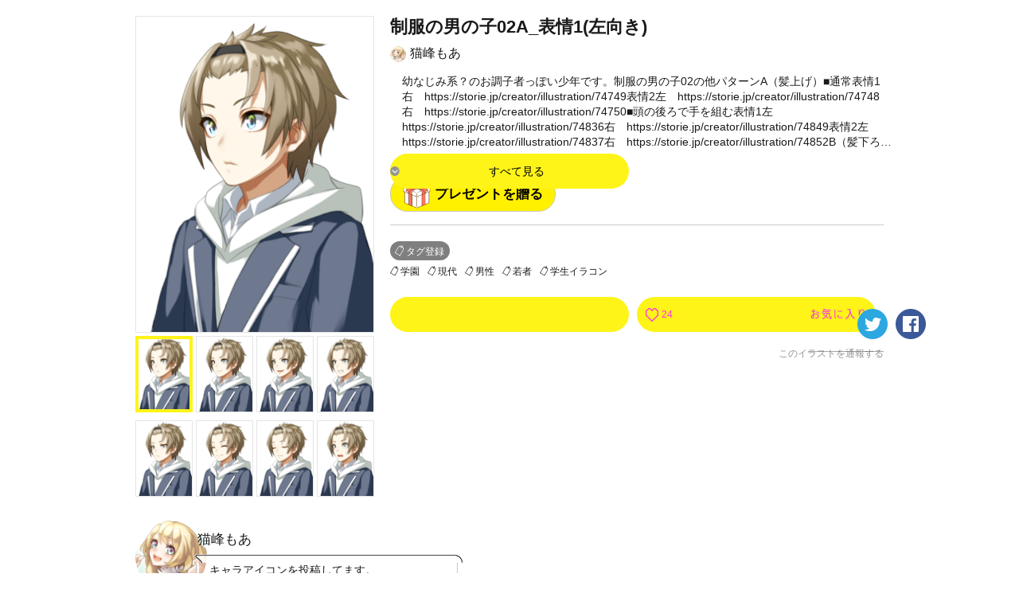

--- FILE ---
content_type: text/html; charset=utf-8
request_url: https://kakuzoo.net/creator/illustration/74746
body_size: 10122
content:
<!DOCTYPE html>
<html lang="ja">

<head>
  <title>制服の男の子02A_表情1(左向き) | 猫峰もあ | kakuzoo (旧:ストリエ)</title>
<meta name="description" content="幼なじみ系？のお調子者っぽい少年です。制服の男の子02の他パターンA（髪上げ）■通常表情1右　https://storie.jp/creator/illustration/74749表情2左　https://storie.jp/creator/illustration/74748右　https://storie.jp/creator/illustration/74750■頭の後ろで手を組む表情1左　https://storie.jp/creator/illustration/74836右　https://storie.jp/creator/illustration/74849表情2左　https://storie.jp/creator/illustration/74837右　https://storie.jp/creator/illustration/74852B（髪下ろし）■通常表情1左　https://storie.jp/creator/illustration/74779右　https://storie.jp/creator/illustration/74784表情2左　https://storie.jp/creator/illustration/74781右　https://storie.jp/creator/illustration/74788■頭の後ろで手を組む表情1左　https://storie.jp/creator/illustration/74858右　https://storie.jp/creator/illustration/74861表情2左　https://storie.jp/creator/illustration/74860右　https://storie.jp/creator/illustration/74862" />
<meta name="keywords" content="キャラクター,キャラ,猫峰もあ,制服の男の子02A_表情1(左向き),学園,現代,男性,若者,学生イラコン,kakuzoo,ストリエ,STORIE,小説,無料,投稿,ネット小説,携帯小説,ケータイ小説,イラスト" />
<meta property="og:title" content="制服の男の子02A_表情1(左向き) | 猫峰もあ | kakuzoo (旧:ストリエ)" />
<meta property="og:type" content="article" />
<meta property="og:description" content="幼なじみ系？のお調子者っぽい少年です。制服の男の子02の他パターンA（髪上げ）■通常表情1右　https://storie.jp/creator/illustration/74749表情2左　https://storie.jp/creator/illustration/74748右　https://storie.jp/creator/illustration/74750■頭の後ろで手を組む表情1左　https://storie.jp/creator/illustration/74836右　https://storie.jp/creator/illustration/74849表情2左　https://storie.jp/creator/illustration/74837右　https://storie.jp/creator/illustration/74852B（髪下ろし）■通常表情1左　https://storie.jp/creator/illustration/74779右　https://storie.jp/creator/illustration/74784表情2左　https://storie.jp/creator/illustration/74781右　https://storie.jp/creator/illustration/74788■頭の後ろで手を組む表情1左　https://storie.jp/creator/illustration/74858右　https://storie.jp/creator/illustration/74861表情2左　https://storie.jp/creator/illustration/74860右　https://storie.jp/creator/illustration/74862" />
<meta property="og:url" content="https://kakuzoo.net/creator/illustration/74746" />
<meta property="og:image" content="https://d1sd3kfouc32j6.cloudfront.net/illusts/ogp_illust/2016/0514/20/37/10/ogp_illust_0d5ed7d7170dec64f64f2086fdae7d71_large.jpg?ts=20160515024203" />
<meta property="og:site_name" content="kakuzoo (旧:ストリエ)" />
<meta name="twitter:site" content="@kakuzoo_comic" />
<meta name="twitter:card" content="summary" />
<meta name="twitter:title" content="制服の男の子02A_表情1(左向き) | 猫峰もあ | kakuzoo (旧:ストリエ)" />
<meta name="twitter:description" content="幼なじみ系？のお調子者っぽい少年です。制服の男の子02の他パターンA（髪上げ）■通常表情1右　https://storie.jp/creator/illustration/74749表情2左　https://storie.jp/creator/illustration/74748右　https://storie.jp/creator/illustration/74750■頭の後ろで手を組む表情1左　https://storie.jp/creator/illustration/74836右　https://storie.jp/creator/illustration/74849表情2左　https://storie.jp/creator/illustration/74837右　https://storie.jp/creator/illustration/74852B（髪下ろし）■通常表情1左　https://storie.jp/creator/illustration/74779右　https://storie.jp/creator/illustration/74784表情2左　https://storie.jp/creator/illustration/74781右　https://storie.jp/creator/illustration/74788■頭の後ろで手を組む表情1左　https://storie.jp/creator/illustration/74858右　https://storie.jp/creator/illustration/74861表情2左　https://storie.jp/creator/illustration/74860右　https://storie.jp/creator/illustration/74862" />
<meta name="twitter:url" content="https://kakuzoo.net/creator/illustration/74746" />
<meta name="twitter:image" content="https://d1sd3kfouc32j6.cloudfront.net/illusts/ogp_illust/2016/0514/20/37/10/ogp_illust_0d5ed7d7170dec64f64f2086fdae7d71_large.jpg?ts=20160515024203" />

  <meta charset="UTF-8" />
  <meta http-equiv="X-UA-Compatible" content="IE=edge" />

  <script src="/assets/web/application-55d8d1d813009f240e0985d723f7a4a0b48e9d90664699d0190eda4a0cf723f0.js"></script>

<script src="/assets/web/manage/storie.pv012-213f218ac4fdccdf56c0a0e08314b75fe60139b7d5cb494afc11df9bcadfc118.js"></script>

<script>
var pv012 = new PV012Class();
</script>

  
  <link rel="stylesheet" href="/assets/web/application-96056d43838f4618d984a7b99f169f1f0afe72ead2a7c36ea37d13a3a97630f2.css" media="all" />
  
  
<script>
$(document).on('focus', '#comment_form', function(){
	$('#comment_form').blur();
	if(window.confirm('この機能を利用するにはログインが必要です。')){
          window.location='/requirelogin';
	}
});

</script>

  <meta name="csrf-param" content="authenticity_token" />
<meta name="csrf-token" content="OhwnVSxbJ7dnjzvAAhDwa_zps3hI2bu-hH7PQsIjL4uNy0hkFBupO_-i_ULrccSeB6orORziQmoAX1P1FUE95A" />
</head>

<body class="">
  <div class="services_modal">
  <div class="close_touch_area">
    
  </div>
  <div class="services_menu">
    <div class="close">
      <a class="js-hover close_btn" href="#">
        <div class="icon_menu_wrapper">
          <img src="/images/generator/btn_cancel2_off.png">
          <p>閉じる</p>
        </div>
</a>    </div>
    <div class="header">
      <div class="header_logo">
        <a href="/">
          <div class="header_logo_inner">
            <div class=header_logo_image>
              <img src="/images/new_logo.png" alt="kakuzoo">
            </div>
          </div>
        </a>
      </div>
    </div>
    <div class="services_body">
      <div class="services_body_inner">

        <div class="left_content icons">
          <div class="header_icon_menu">
            <a class="js-hover" href="/search">
              <div class="icon_menu_wrapper">
                <img class="icon_image" src="/images/generator/btn_icon_search_off.png">
                <p>検索</p>
              </div>
</a>          </div>

            <div class="header_icon_menu header_login">
              <a class="js-hover" href="/login">
                <div class="icon_menu_wrapper">
                  <img class="icon_image" src="/images/header_btn_mypage_off.png">
                  <p>ログイン/会員登録</p>
                </div>
</a>            </div>
        </div>
        <div class="left_content box_menu">
          <div class="box_menu_head">
            <p>
              <span class="icon"><img src="/images/header/icon_read.png" width="24" height="24"></span>
              <span class="label">よむ</span>
            </p>
          </div>
          <ul class="box_menu_list">
            <li><a href="/creator/story">
              <p>チャット<br><span>をよむ</span></p>
            </a></li>
            <li><a href="/creator/text_stories">
              <p>テキスト<br><span>をよむ</span></p>
            </a></li>
            <li><a href="/creator/comics">
              <p>マンガ<br><span>をよむ</span></p>
            </a></li>
            <li><a href="/creator/illustration">
              <p>イラスト<br><span>をみる</span></p>
            </a></li>
          </ul>
        </div>
        <div class="left_content box_menu">
          <div class="box_menu_head box_menu_red">
            <p>
              <span class="icon"><img src="/images/header/icon_make.png" width="24" height="24"></span>
              <span class="label">かく</span>
            </p>
          </div>
          <ul class="box_menu_list box_menu_red">
            <li><a href="/mypage/story">
              <p>チャット<br><span>をかく</span></p>
            </a></li>
            <li><a href="/mypage/text_stories">
              <p>テキスト<br><span>をかく</span></p>
            </a></li>
            <li><a href="/mypage/comics">
              <p>マンガ<br><span>をかく</span></p>
            </a></li>
            <li><a href="/mypage/illustration">
              <p>イラスト<br><span>をかく</span></p>
            </a></li>
          </ul>
        </div>
        <hr color="#eee">
        <div class="left_content terms">
          <a href="/terms">利用規約</a>
        </div>
        <div class="left_content privacy">
          <a href="/privacy">プライバシーポリシー</a>
        </div>
        <div class="left_content help">
          <a href="/help">ヘルプ</a>
        </div>
        <div class="left_content inquiry">
          <a href="/inquiry">お問い合わせ</a>
        </div>
        <div class="left_content">
          <img src="https://static.wixstatic.com/media/2a9435_984d976a0e4b43549fb8f63a2b1b7b45~mv2.png/v1/fill/w_264,h_88,al_c,lg_1/2a9435_984d976a0e4b43549fb8f63a2b1b7b45~mv2.png" />
        </div>
      </div>
    </div>
  </div>
</div>



<header id="header" class="nav_header  ">
  <div class="inner">
    <div class="header_logo">
      <a href="/">
        <div class="header_logo_inner">
          <div class=header_logo_image>
            <img src="/images/new_logo.png" alt="kakuzoo">
          </div>
        </div>
      </a>
    </div>

    <div class="box_menu_2">
      <a href="/top/story_author">
        <div class="box_menu_2_head">
          <span class="icon"><img src="/images/header/icon_write_document.png"></span>
        </div>
        <div class="box_menu_2_body">
          <p>
            原作者<br>
            TOPページ
          </p>
        </div>
</a>    </div>
    <div class="box_menu_2 blue">
      <a href="/top/comic_artist">
        <div class="box_menu_2_head">
          <span class="icon"><img src="/images/header/icon_write_comic.png"></span>
        </div>
        <div class="box_menu_2_body">
          <p>
            マンガ家<br>
            TOPページ
          </p>
        </div>
</a>    </div>
    <div class="box_menu_2 red">
      <a href="/creator/comics">
        <div class="box_menu_2_head">
          <span class="icon"><img src="/images/header/icon_read_comic.png"></span>
        </div>
        <div class="box_menu_2_body">
          <p>
            マンガ読者<br>
            TOPページ
          </p>
        </div>
</a>    </div>

    <div class="header_icon_menu header_services header_notification" style="padding-top: 5px;">
      <a class="js-hover service_menu_toggle_btn" href="#">
        <div class="icon_menu_wrapper">
          <img class="icon_image" src="/images/header/icon_hamburger_menu.png">
          
          <p>メニュー</p>
        </div>
</a>    </div>
  </div>

</header>


  <div id="contents">

<div id="pv_012" class="underPage" itemscope itemtype="http://schema.org/VisualArtWork">

<div class="inner">
<meta itemprop="datePublished" content="2016-05-14">

<div id="74746" class="illust_detail">
<div class="left">

<div class="js-imagezoom">
<div class="js-imagezoom_target "></div>
<ul>
<li><a href="" style="background-image:url(https://d1sd3kfouc32j6.cloudfront.net/illusts/characters/2016/0514/20/37/10/characters_0d5ed7d7170dec64f64f2086fdae7d71_1.png?ts=20160515024203);"></a></li>
<li><a href="" style="background-image:url(https://d1sd3kfouc32j6.cloudfront.net/illusts/characters/2016/0514/20/37/10/characters_0d5ed7d7170dec64f64f2086fdae7d71_2.png?ts=20160515024203);"></a></li>
<li><a href="" style="background-image:url(https://d1sd3kfouc32j6.cloudfront.net/illusts/characters/2016/0514/20/37/10/characters_0d5ed7d7170dec64f64f2086fdae7d71_3.png?ts=20160515024203);"></a></li>
<li><a href="" style="background-image:url(https://d1sd3kfouc32j6.cloudfront.net/illusts/characters/2016/0514/20/37/10/characters_0d5ed7d7170dec64f64f2086fdae7d71_4.png?ts=20160515024203);"></a></li>
<li><a href="" style="background-image:url(https://d1sd3kfouc32j6.cloudfront.net/illusts/characters/2016/0514/20/37/10/characters_0d5ed7d7170dec64f64f2086fdae7d71_5.png?ts=20160515024203);"></a></li>
<li><a href="" style="background-image:url(https://d1sd3kfouc32j6.cloudfront.net/illusts/characters/2016/0514/20/37/10/characters_0d5ed7d7170dec64f64f2086fdae7d71_6.png?ts=20160515024203);"></a></li>
<li><a href="" style="background-image:url(https://d1sd3kfouc32j6.cloudfront.net/illusts/characters/2016/0514/20/37/10/characters_0d5ed7d7170dec64f64f2086fdae7d71_7.png?ts=20160515024203);"></a></li>
<li><a href="" style="background-image:url(https://d1sd3kfouc32j6.cloudfront.net/illusts/characters/2016/0514/20/37/10/characters_0d5ed7d7170dec64f64f2086fdae7d71_8.png?ts=20160515024203);"></a></li>
</ul>
</div><!-- /js-imagezoom -->
<meta itemprop="image" content="https://d1sd3kfouc32j6.cloudfront.net/illusts/characters/2016/0514/20/37/10/characters_0d5ed7d7170dec64f64f2086fdae7d71_1.png?ts=20160515024203">
<meta itemprop="image" content="https://d1sd3kfouc32j6.cloudfront.net/illusts/characters/2016/0514/20/37/10/characters_0d5ed7d7170dec64f64f2086fdae7d71_2.png?ts=20160515024203">
<meta itemprop="image" content="https://d1sd3kfouc32j6.cloudfront.net/illusts/characters/2016/0514/20/37/10/characters_0d5ed7d7170dec64f64f2086fdae7d71_3.png?ts=20160515024203">
<meta itemprop="image" content="https://d1sd3kfouc32j6.cloudfront.net/illusts/characters/2016/0514/20/37/10/characters_0d5ed7d7170dec64f64f2086fdae7d71_4.png?ts=20160515024203">
<meta itemprop="image" content="https://d1sd3kfouc32j6.cloudfront.net/illusts/characters/2016/0514/20/37/10/characters_0d5ed7d7170dec64f64f2086fdae7d71_5.png?ts=20160515024203">
<meta itemprop="image" content="https://d1sd3kfouc32j6.cloudfront.net/illusts/characters/2016/0514/20/37/10/characters_0d5ed7d7170dec64f64f2086fdae7d71_6.png?ts=20160515024203">
<meta itemprop="image" content="https://d1sd3kfouc32j6.cloudfront.net/illusts/characters/2016/0514/20/37/10/characters_0d5ed7d7170dec64f64f2086fdae7d71_7.png?ts=20160515024203">
<meta itemprop="image" content="https://d1sd3kfouc32j6.cloudfront.net/illusts/characters/2016/0514/20/37/10/characters_0d5ed7d7170dec64f64f2086fdae7d71_8.png?ts=20160515024203">


</div><!-- /left -->
<div class="right">

<h2 class="js-ellipsis" itemprop="headline">制服の男の子02A_表情1(左向き)</h2>
<div class="author"><a href="/creator/8724/illustration">
  <img src="https://d1sd3kfouc32j6.cloudfront.net/illusts/profiles/2015/0522/12/31/25/profiles_7ab6acc5bbf252028d5ffa1b92e6beb1_small.png?ts=20170109161033" alt="" class="tmp_user_icon20x20">猫峰もあ
</a></div>

<div class="description js-textmore">
<div class="inner">
<p itemprop="description">幼なじみ系？のお調子者っぽい少年です。<br /><br />制服の男の子02の他パターン<br />A（髪上げ）<br />■通常<br />表情1<br />右　<a href="/url-confirm/https://storie.jp/creator/illustration/74749" target="_blank">https://storie.jp/creator/illustration/74749</a><br />表情2<br />左　<a href="/url-confirm/https://storie.jp/creator/illustration/74748" target="_blank">https://storie.jp/creator/illustration/74748</a><br />右　<a href="/url-confirm/https://storie.jp/creator/illustration/74750" target="_blank">https://storie.jp/creator/illustration/74750</a><br />■頭の後ろで手を組む<br />表情1<br />左　<a href="/url-confirm/https://storie.jp/creator/illustration/74836" target="_blank">https://storie.jp/creator/illustration/74836</a><br />右　<a href="/url-confirm/https://storie.jp/creator/illustration/74849" target="_blank">https://storie.jp/creator/illustration/74849</a><br />表情2<br />左　<a href="/url-confirm/https://storie.jp/creator/illustration/74837" target="_blank">https://storie.jp/creator/illustration/74837</a><br />右　<a href="/url-confirm/https://storie.jp/creator/illustration/74852" target="_blank">https://storie.jp/creator/illustration/74852</a><br /><br />B（髪下ろし）<br />■通常<br />表情1<br />左　<a href="/url-confirm/https://storie.jp/creator/illustration/74779" target="_blank">https://storie.jp/creator/illustration/74779</a><br />右　<a href="/url-confirm/https://storie.jp/creator/illustration/74784" target="_blank">https://storie.jp/creator/illustration/74784</a><br />表情2<br />左　<a href="/url-confirm/https://storie.jp/creator/illustration/74781" target="_blank">https://storie.jp/creator/illustration/74781</a><br />右　<a href="/url-confirm/https://storie.jp/creator/illustration/74788" target="_blank">https://storie.jp/creator/illustration/74788</a><br />■頭の後ろで手を組む<br />表情1<br />左　<a href="/url-confirm/https://storie.jp/creator/illustration/74858" target="_blank">https://storie.jp/creator/illustration/74858</a><br />右　<a href="/url-confirm/https://storie.jp/creator/illustration/74861" target="_blank">https://storie.jp/creator/illustration/74861</a><br />表情2<br />左　<a href="/url-confirm/https://storie.jp/creator/illustration/74860" target="_blank">https://storie.jp/creator/illustration/74860</a><br />右　<a href="/url-confirm/https://storie.jp/creator/illustration/74862" target="_blank">https://storie.jp/creator/illustration/74862</a></p>
</div><!-- /inner -->
<div class="btnwrap"><a href="" class="tmp_btn_more"><span>すべて見る</span><span>閉じる</span></a></div>
<div style="margin-top: 20px;">
  
  <div class="present">
    <a class="radius-btn js-present-open" data-user_id="8724">
      プレゼントを贈る
    </a>
    <div class="present_modal_content">
    </div>
  </div>

</div>
</div><!-- /description -->

<a href="" class="tmp_btn_tagadd js-modal" data-target="tagadd_modal">タグ登録</a>
<div class="tagList">
  <a id="30" href="/tag/character/%E5%AD%A6%E5%9C%92">学園</a>

  <a id="31" href="/tag/character/%E7%8F%BE%E4%BB%A3">現代</a>

  <a id="35" href="/tag/character/%E7%94%B7%E6%80%A7">男性</a>

  <a id="38" href="/tag/character/%E8%8B%A5%E8%80%85">若者</a>

  <a id="1014" href="/tag/character/%E5%AD%A6%E7%94%9F%E3%82%A4%E3%83%A9%E3%82%B3%E3%83%B3">学生イラコン</a>

</div><!-- /tagList -->
<meta itemprop="keywords" content="学園,現代,男性,若者,学生イラコン">

<div class="nav">
<div class="btnwrap">
<ul>
<li><a href="#comment_window" class="tmp_btn_comment js-hover"><span>0</span><img src="/images/parts_btn_comment_txt_off.png" alt="コメント"></a></li>
<li>
<a class="tmp_btn_favorite js-hover" href="/requirelogin">
  <span class="favorite_count">24</span><img src="/images/parts_btn_favorite_txt_off.png" alt="お気に入り">
</a></li>
</ul>
</div><!-- /btnwrap -->
<div class="sns">
<ul>
<li><a href="https://twitter.com/intent/tweet?text=%E5%88%B6%E6%9C%8D%E3%81%AE%E7%94%B7%E3%81%AE%E5%AD%9002A_%E8%A1%A8%E6%83%851%28%E5%B7%A6%E5%90%91%E3%81%8D%29%0A%E7%8C%AB%E5%B3%B0%E3%82%82%E3%81%82%0A%23kakuzoo%0A&url=https://kakuzoo.net/creator/illustration/74746" class="js-hover" onclick="javascript:window.open(this.href, '', 'menubar=no,toolbar=no,resizable=no,scrollbars=no,height=400,width=600'); return false;"><img src="/images/parts_btn_tw_off.png" alt="twitter"></a></li>
<li><a href="https://www.facebook.com/sharer.php?u=https://kakuzoo.net/creator/illustration/74746&title=制服の男の子02A_表情1(左向き)" class="js-hover" onclick="javascript:window.open(this.href, '', 'menubar=no,toolbar=no,resizable=no,scrollbars=no,height=400,width=600'); return false;"><img src="/images/parts_btn_fb_off.png" alt="facebook"></a></li>
</ul>
</div><!-- /sns -->
</div><!-- /nav -->
<div class="report"><a href="/report?content_id=74746&amp;content_type=illust" target="_blank">このイラストを通報する</a></div>

</div><!-- /right -->

</div><!-- /illust_detail -->




<section class="balloonobject type2 fcl" id="creator_prof" itemprop="author" itemscope itemtype="http://schema.org/Person">
<div class="left">
<a href="/creator/8724/illustration">
<div class="img" style="background-image:url(https://d1sd3kfouc32j6.cloudfront.net/illusts/profiles/2015/0522/12/31/25/profiles_7ab6acc5bbf252028d5ffa1b92e6beb1.png?ts=20170109161033);"></div>
</a>
<a class="follow" data-remote="true" rel="nofollow" data-method="post" href="/creator/illustration/74746/follow_user">フォロー</a>
</div><!-- /left -->
<div class="right">
<h2 itemprop="name">猫峰もあ</h2>
<div class="balloonwrap type2">
<div></div>
<div><p itemprop="description">キャラアイコンを投稿してます。<br />作品への使用、コメントありがとうございます！<br /><br />pixiv<br /><a href="/url-confirm/http://www.pixiv.net/member.php?id=6813" target="_blank">http://www.pixiv.net/member.php?id=6813</a><br /><br />twitter<br /><a href="/url-confirm/https://twitter.com/vitalia_" target="_blank">https://twitter.com/vitalia_</a></p></div>
<div></div>
</div><!-- /balloonwrap -->
</div><!-- /right -->

</section>

<div class="banner_middle fcl">

<div class="banner_list_box size_300x250">
<!--      Fluct グループ名「STORIE：300x250（PCストーリー一覧・PCイラスト一覧下左）」      -->
<script type="text/javascript" src="https://s.sh.adingo.jp/?G=1000033446&guid=ON"></script>
<!--      Fluct ユニット名「STORIE：300x250（PCストーリー一覧・PCイラスト一覧下左）」     -->
<script type="text/javascript">
//<![CDATA[
if(typeof(adingoFluct)!="undefined") adingoFluct.showAd('1000051839');
//]]>
</script>

</div><!-- /banner_list_box -->

<div class="banner_list_box size_300x250">
<!--      Fluct グループ名「STORIE：300x250（PCストーリー一覧・PCイラスト一覧下中央）」      -->
<script type="text/javascript" src="https://s.sh.adingo.jp/?G=1000033447&guid=ON"></script>
<!--      Fluct ユニット名「STORIE：300x250（PCストーリー一覧・PCイラスト一覧下中央）」     -->
<script type="text/javascript">
//<![CDATA[
if(typeof(adingoFluct)!="undefined") adingoFluct.showAd('1000051840');
//]]>
</script>

</div><!-- /banner_list_box -->

<div class="banner_list_box size_300x250">
<!--      Fluct グループ名「STORIE：300x250（PCストーリー一覧・PCイラスト一覧下右）」      -->
<script type="text/javascript" src="https://s.sh.adingo.jp/?G=1000033448&guid=ON"></script>
<!--      Fluct ユニット名「STORIE：300x250（PCストーリー一覧・PCイラスト一覧下右）」     -->
<script type="text/javascript">
//<![CDATA[
if(typeof(adingoFluct)!="undefined") adingoFluct.showAd('1000051841');
//]]>
</script>

</div><!-- /banner_list_box -->

</div><!-- /banner_middle -->

<section class="otherillust">
<h2>猫峰もあさんの他のイラスト</h2>

<div class="fcl">

<div id="82729" class="illust_list_box" itemprop="hasPart" itemscope itemtype="http://schema.org/VisualArtWork">
<a href="/creator/illustration/82729" class="cover" itemprop="url">
<div class="image " style="background-image:url(https://d1sd3kfouc32j6.cloudfront.net/illusts/characters/2016/0831/05/50/31/characters_e68f460b7441028eb85932bc9494117a_1_medium.png?ts=20160903211511);"></div>
<div class="detail">
<h3 itemprop="name">制服の男の子01B_子供版_照れ(左向き)</h3>
</div><!-- /detail -->
</a><!-- /cover -->
<div class="authorwrap" itemprop="author" itemscope itemtype="http://schema.org/Person">
<a href="/creator/8724/illustration" class="author" itemprop="url"><img src="https://d1sd3kfouc32j6.cloudfront.net/illusts/profiles/2015/0522/12/31/25/profiles_7ab6acc5bbf252028d5ffa1b92e6beb1_small.png?ts=20170109161033" alt="" class="tmp_user_icon20x20" itemprop="image">
<span itemprop="name">猫峰もあ</span>
</a>
</div><!-- /authorwrap -->
<a class="favorite" href="/requirelogin">
  <span class="favorite_count">
  13
  </span>
</a><meta itemprop="image" content="https://d1sd3kfouc32j6.cloudfront.net/illusts/characters/2016/0831/05/50/31/characters_e68f460b7441028eb85932bc9494117a_1.png?ts=20160903211511">
</div><!-- /illust_list_box -->



<div id="82727" class="illust_list_box" itemprop="hasPart" itemscope itemtype="http://schema.org/VisualArtWork">
<a href="/creator/illustration/82727" class="cover" itemprop="url">
<div class="image " style="background-image:url(https://d1sd3kfouc32j6.cloudfront.net/illusts/characters/2016/0831/05/42/05/characters_3c62aea7691229be0d36b0c14551c4c5_1_medium.png?ts=20160903211510);"></div>
<div class="detail">
<h3 itemprop="name">制服の男の子01A_子供版_照れ(左向き)</h3>
</div><!-- /detail -->
</a><!-- /cover -->
<div class="authorwrap" itemprop="author" itemscope itemtype="http://schema.org/Person">
<a href="/creator/8724/illustration" class="author" itemprop="url"><img src="https://d1sd3kfouc32j6.cloudfront.net/illusts/profiles/2015/0522/12/31/25/profiles_7ab6acc5bbf252028d5ffa1b92e6beb1_small.png?ts=20170109161033" alt="" class="tmp_user_icon20x20" itemprop="image">
<span itemprop="name">猫峰もあ</span>
</a>
</div><!-- /authorwrap -->
<a class="favorite" href="/requirelogin">
  <span class="favorite_count">
  10
  </span>
</a><meta itemprop="image" content="https://d1sd3kfouc32j6.cloudfront.net/illusts/characters/2016/0831/05/42/05/characters_3c62aea7691229be0d36b0c14551c4c5_1.png?ts=20160903211510">
</div><!-- /illust_list_box -->



<div id="82691" class="illust_list_box" itemprop="hasPart" itemscope itemtype="http://schema.org/VisualArtWork">
<a href="/creator/illustration/82691" class="cover" itemprop="url">
<div class="image " style="background-image:url(https://d1sd3kfouc32j6.cloudfront.net/illusts/characters/2016/0830/20/33/17/characters_d168f6ff40ce29c980fd0c4dc134c81a_1_medium.png?ts=20160901095312);"></div>
<div class="detail">
<h3 itemprop="name">制服の男の子01A_子供版(左向き)</h3>
</div><!-- /detail -->
</a><!-- /cover -->
<div class="authorwrap" itemprop="author" itemscope itemtype="http://schema.org/Person">
<a href="/creator/8724/illustration" class="author" itemprop="url"><img src="https://d1sd3kfouc32j6.cloudfront.net/illusts/profiles/2015/0522/12/31/25/profiles_7ab6acc5bbf252028d5ffa1b92e6beb1_small.png?ts=20170109161033" alt="" class="tmp_user_icon20x20" itemprop="image">
<span itemprop="name">猫峰もあ</span>
</a>
</div><!-- /authorwrap -->
<a class="favorite" href="/requirelogin">
  <span class="favorite_count">
  8
  </span>
</a><meta itemprop="image" content="https://d1sd3kfouc32j6.cloudfront.net/illusts/characters/2016/0830/20/33/17/characters_d168f6ff40ce29c980fd0c4dc134c81a_1.png?ts=20160901095312">
</div><!-- /illust_list_box -->



<div id="82743" class="illust_list_box" itemprop="hasPart" itemscope itemtype="http://schema.org/VisualArtWork">
<a href="/creator/illustration/82743" class="cover" itemprop="url">
<div class="image " style="background-image:url(https://d1sd3kfouc32j6.cloudfront.net/illusts/characters/2016/0831/18/23/49/characters_dd484b7885721bf82f8f7a12a22a80e3_1_medium.png?ts=20160831182511);"></div>
<div class="detail">
<h3 itemprop="name">制服の男の子01B_子供版(左向き)</h3>
</div><!-- /detail -->
</a><!-- /cover -->
<div class="authorwrap" itemprop="author" itemscope itemtype="http://schema.org/Person">
<a href="/creator/8724/illustration" class="author" itemprop="url"><img src="https://d1sd3kfouc32j6.cloudfront.net/illusts/profiles/2015/0522/12/31/25/profiles_7ab6acc5bbf252028d5ffa1b92e6beb1_small.png?ts=20170109161033" alt="" class="tmp_user_icon20x20" itemprop="image">
<span itemprop="name">猫峰もあ</span>
</a>
</div><!-- /authorwrap -->
<a class="favorite" href="/requirelogin">
  <span class="favorite_count">
  12
  </span>
</a><meta itemprop="image" content="https://d1sd3kfouc32j6.cloudfront.net/illusts/characters/2016/0831/18/23/49/characters_dd484b7885721bf82f8f7a12a22a80e3_1.png?ts=20160831182511">
</div><!-- /illust_list_box -->



<div id="75001" class="illust_list_box" itemprop="hasPart" itemscope itemtype="http://schema.org/VisualArtWork">
<a href="/creator/illustration/75001" class="cover" itemprop="url">
<div class="image " style="background-image:url(https://d1sd3kfouc32j6.cloudfront.net/illusts/characters/2016/0516/10/15/52/characters_35fafc97329b4ad6238034512f22a217_1_medium.png?ts=20160516102014);"></div>
<div class="detail">
<h3 itemprop="name">制服の男の子02B_ポーズ2(右向き)</h3>
</div><!-- /detail -->
</a><!-- /cover -->
<div class="authorwrap" itemprop="author" itemscope itemtype="http://schema.org/Person">
<a href="/creator/8724/illustration" class="author" itemprop="url"><img src="https://d1sd3kfouc32j6.cloudfront.net/illusts/profiles/2015/0522/12/31/25/profiles_7ab6acc5bbf252028d5ffa1b92e6beb1_small.png?ts=20170109161033" alt="" class="tmp_user_icon20x20" itemprop="image">
<span itemprop="name">猫峰もあ</span>
</a>
</div><!-- /authorwrap -->
<a class="favorite" href="/requirelogin">
  <span class="favorite_count">
  18
  </span>
</a><meta itemprop="image" content="https://d1sd3kfouc32j6.cloudfront.net/illusts/characters/2016/0516/10/15/52/characters_35fafc97329b4ad6238034512f22a217_1.png?ts=20160516102014">
</div><!-- /illust_list_box -->


</div><!-- /fcl -->

<div class="tmp_btn">
<a href="/creator/8724">猫峰もあさんのすべてのイラストをみる</a>
</div>

</section><!-- /otherstory -->


<section class="illustuse">
<h2>このイラストを使用しているストーリー</h2>

<div class="fcl">



<div id="15036" class="creator_story_list_box   " itemprop="hasPart" itemscope itemtype="http://schema.org/Article">
<div class='contest_link gensakukon_22winter_link'><a href='/event/gensakukon_22winter'>読み切りマンガ原作コンテスト参加作品</a></div>
<div class='contest_link gensakukon_23spring_link'><a href='/event/gensakukon_23spring'>読み切りマンガ原作コンテスト参加作品</a></div>
<div class='contest_link gensakukon_kuzuotoko_link'><a href='/event/episodecon_23summer'>わたしのまわりのクズ男参加作品</a></div>
<a href="/creator/story/15036" class=" "  itemprop="url"></a>
<div class="image" style="background-image:url(https://d1sd3kfouc32j6.cloudfront.net/illusts/scenes/2015/0507/00/00/01/scenes_d31ca42bef8caac3c5c1bf09c5eabd17_none_medium.jpg?ts=20151101053620);">
<div class="chara" style="background-image:url(https://d1sd3kfouc32j6.cloudfront.net/illusts/characters/2016/0716/07/45/05/characters_2954d410635705bc7252570988ea62e3_4_medium.png?ts=20160716074510);"></div>
<h3><span><span class="js-ellipsis" itemprop="headline">Who am I ?</span></span></h3>
</div>
<div class="detail">
<p class="js-ellipsis" itemprop="description">知らない場所。知らない声。知らない人。知らない自分。ねえ。私は誰ですか？私は誰でしょう？</p>
<div class="authorwrap" itemprop="author" itemscope itemtype="http://schema.org/Person">
<a href="/creator/10045" class="author" itemprop="url">
<img src="https://d1sd3kfouc32j6.cloudfront.net/illusts/profiles/2015/0806/21/07/46/profiles_997e65474a248252883b485717f7d098_small.png?ts=20211027235416" alt="" class="tmp_user_icon20x20" itemprop="image">
<span itemprop="name">紅架</span>
</a>
</div><!-- /authorwrap -->
<div class="derived_comic_create_btn_wrapper">
</div>
<div class="count">
<div class="release">2024.04.07 連載中 (68)</div>
<div class="comment" itemprop="commentCount">2</div>
<a class="favorite" href="/requirelogin">
  <span class="favorite_count">
  20
  </span>
</a></div><!--/count-->
<div class="tag">
  <a href="/tag/story/%E3%83%9F%E3%82%B9%E3%83%86%E3%83%AA%E3%83%BC">ミステリー</a>
  <a href="/tag/story/%E3%83%9B%E3%83%A9%E3%83%BC">ホラー</a>
  <a href="/tag/story/%E3%82%B2%E3%83%BC%E3%83%A0">ゲーム</a>
  <a href="/tag/story/%E9%95%B7%E7%B7%A8">長編</a>
  <a href="/tag/story/%E4%BA%BA%E7%8B%BC">人狼</a>
</div>
</div><!-- /detail -->
<meta itemprop="image" content="https://d1sd3kfouc32j6.cloudfront.net/illusts/scenes/2015/0507/00/00/01/scenes_d31ca42bef8caac3c5c1bf09c5eabd17_none.jpg?ts=20151101053620">
<meta itemprop="datePublished" content="2024-04-07">
<meta itemprop="keywords" content="ミステリー,ホラー,ゲーム,長編,人狼">
</div><!-- /creator_story_list_box -->





<div id="14802" class="creator_story_list_box   " itemprop="hasPart" itemscope itemtype="http://schema.org/Article">
<div class='contest_link gensakukon_22winter_link'><a href='/event/gensakukon_22winter'>読み切りマンガ原作コンテスト参加作品</a></div>
<div class='contest_link gensakukon_23spring_link'><a href='/event/gensakukon_23spring'>読み切りマンガ原作コンテスト参加作品</a></div>
<div class='contest_link gensakukon_kuzuotoko_link'><a href='/event/episodecon_23summer'>わたしのまわりのクズ男参加作品</a></div>
<a href="/creator/story/14802" class=" "  itemprop="url"></a>
<div class="image" style="background-image:url(https://d1sd3kfouc32j6.cloudfront.net/illusts/scenes/2015/0507/00/00/01/scenes_0259efa4c1af4483993ba098982ae298_none_medium.jpg?ts=20151101053642);">
<div class="chara" style="background-image:url(https://d1sd3kfouc32j6.cloudfront.net/illusts/characters/2016/0515/02/27/45/characters_0ddb86c8c4de4fd19adf439d7cd2908b_5_medium.png?ts=20160515025817);"></div>
<h3><span><span class="js-ellipsis" itemprop="headline">偽りの街</span></span></h3>
</div>
<div class="detail">
<p class="js-ellipsis" itemprop="description">　アニメが好きな、オタク。鮫野木淳(ｻﾒﾉｷﾞｼﾞｭﾝ)と、その友達はひょんな事から近所にある廃墟に向かった。その廃墟には、とある噂が流れてた。（廃墟に入ると消えてなくなる）　部屋を調べていると鮫野木にだけ、女性の声が聞こえる。その声に導かれ鮫野木は(この世界は偽りに包まれている)と書かれた紙切れを見つけた。その紙切れを見つけた時、意識が途切れる。　目覚めると、頭痛がするだけで何後ともなく廃墟から出た。しかし、外の世界は何か違っていた······。</p>
<div class="authorwrap" itemprop="author" itemscope itemtype="http://schema.org/Person">
<a href="/creator/60658" class="author" itemprop="url">
<img src="https://d1sd3kfouc32j6.cloudfront.net/illusts/profiles/2016/1003/12/43/23/profiles_43b65ec0fcf8be9f52da06cb016cd11c_small.jpg?ts=20200601191002" alt="" class="tmp_user_icon20x20" itemprop="image">
<span itemprop="name">オカリン</span>
</a>
</div><!-- /authorwrap -->
<div class="derived_comic_create_btn_wrapper">
</div>
<div class="count">
<div class="release">2018.03.23 完結 (62)</div>
<div class="comment" itemprop="commentCount">18</div>
<a class="favorite" href="/requirelogin">
  <span class="favorite_count">
  29
  </span>
</a></div><!--/count-->
<div class="tag">
  <a href="/tag/story/%E5%AD%A6%E5%9C%92">学園</a>
  <a href="/tag/story/%E3%83%9F%E3%82%B9%E3%83%86%E3%83%AA%E3%83%BC">ミステリー</a>
  <a href="/tag/story/%E3%83%9B%E3%83%A9%E3%83%BC">ホラー</a>
  <a href="/tag/story/%E6%97%A5%E5%B8%B8">日常</a>
  <a href="/tag/story/%E7%8F%BE%E4%BB%A3">現代</a>
</div>
</div><!-- /detail -->
<meta itemprop="image" content="https://d1sd3kfouc32j6.cloudfront.net/illusts/scenes/2015/0507/00/00/01/scenes_0259efa4c1af4483993ba098982ae298_none.jpg?ts=20151101053642">
<meta itemprop="datePublished" content="2018-03-23">
<meta itemprop="keywords" content="学園,ミステリー,ホラー,日常,現代">
</div><!-- /creator_story_list_box -->





<div id="13773" class="creator_story_list_box   " itemprop="hasPart" itemscope itemtype="http://schema.org/Article">
<div class='contest_link gensakukon_22winter_link'><a href='/event/gensakukon_22winter'>読み切りマンガ原作コンテスト参加作品</a></div>
<div class='contest_link gensakukon_23spring_link'><a href='/event/gensakukon_23spring'>読み切りマンガ原作コンテスト参加作品</a></div>
<div class='contest_link gensakukon_kuzuotoko_link'><a href='/event/episodecon_23summer'>わたしのまわりのクズ男参加作品</a></div>
<a href="/creator/story/13773" class=" "  itemprop="url"></a>
<div class="image" style="background-image:url(https://d1sd3kfouc32j6.cloudfront.net/illusts/scenes/2015/0507/00/00/01/scenes_ae4a7f24198fdd65303c7b5b7744c229_none_medium.jpg?ts=20151101053623);">
<div class="chara" style="background-image:url(https://d1sd3kfouc32j6.cloudfront.net/illusts/characters/2016/0711/03/47/20/characters_279da28c94e34d64ff90a522aec4003b_1_medium.png?ts=20161031162222);"></div>
<h3><span><span class="js-ellipsis" itemprop="headline">迷猫ノ宮物語</span></span></h3>
</div>
<div class="detail">
<p class="js-ellipsis" itemprop="description">閲覧ありがとうございます。連載は、エブリスタさんの方へ移転しました。今後ともよろしくお願いします。</p>
<div class="authorwrap" itemprop="author" itemscope itemtype="http://schema.org/Person">
<a href="/creator/58576" class="author" itemprop="url">
<img src="https://d1sd3kfouc32j6.cloudfront.net/illusts/profiles/2016/0705/22/31/37/profiles_4350ee1e7124070f1f5088825be75fb9_small.png?ts=20170130144950" alt="" class="tmp_user_icon20x20" itemprop="image">
<span itemprop="name">ヨダ商店</span>
</a>
</div><!-- /authorwrap -->
<div class="derived_comic_create_btn_wrapper">
</div>
<div class="count">
<div class="release">2016.11.09 連載中 (1)</div>
<div class="comment" itemprop="commentCount">0</div>
<a class="favorite" href="/requirelogin">
  <span class="favorite_count">
  21
  </span>
</a></div><!--/count-->
<div class="tag">
  <a href="/tag/story/%E5%AD%A6%E5%9C%92">学園</a>
  <a href="/tag/story/%E3%83%9F%E3%82%B9%E3%83%86%E3%83%AA%E3%83%BC">ミステリー</a>
  <a href="/tag/story/%E3%83%9B%E3%83%A9%E3%83%BC">ホラー</a>
  <a href="/tag/story/%E6%81%8B%E6%84%9B">恋愛</a>
</div>
</div><!-- /detail -->
<meta itemprop="image" content="https://d1sd3kfouc32j6.cloudfront.net/illusts/scenes/2015/0507/00/00/01/scenes_ae4a7f24198fdd65303c7b5b7744c229_none.jpg?ts=20151101053623">
<meta itemprop="datePublished" content="2016-11-09">
<meta itemprop="keywords" content="学園,ミステリー,ホラー,恋愛,アクション">
</div><!-- /creator_story_list_box -->



</div><!-- /fcl -->

<div class="tmp_btn"><a href="/creator/illustration/74746/story">このイラストを使用しているストーリーをすべて見る</a></div>

</section><!-- /illustuse -->


<section class="recommendstory">
<h2>おすすめのイラスト</h2>

<div class="fcl">

<div id="5998" class="illust_list_box" itemprop="hasPart" itemscope itemtype="http://schema.org/VisualArtWork">
<a href="/creator/illustration/5998" class="cover" itemprop="url">
<div class="image " style="background-image:url(https://d1sd3kfouc32j6.cloudfront.net/illusts/characters/2015/0507/00/00/01/characters_b98a3773ecf715751d3cf0fb6dcba424_1_medium.png?ts=20151101053535);"></div>
<div class="detail">
<h3 itemprop="name">凛</h3>
</div><!-- /detail -->
</a><!-- /cover -->
<div class="authorwrap" itemprop="author" itemscope itemtype="http://schema.org/Person">
<a href="/creator/7587/illustration" class="author" itemprop="url"><img src="https://d1sd3kfouc32j6.cloudfront.net/illusts/profiles/2015/0417/23/00/00/profiles_717e15ebeb12bbe8061ef3c21578f463_small.png?ts=20170301173116" alt="" class="tmp_user_icon20x20" itemprop="image">
<span itemprop="name">風知草</span>
</a>
</div><!-- /authorwrap -->
<a class="favorite" href="/requirelogin">
  <span class="favorite_count">
  77
  </span>
</a><meta itemprop="image" content="https://d1sd3kfouc32j6.cloudfront.net/illusts/characters/2015/0507/00/00/01/characters_b98a3773ecf715751d3cf0fb6dcba424_1.png?ts=20151101053535">
</div><!-- /illust_list_box -->



<div id="84038" class="illust_list_box" itemprop="hasPart" itemscope itemtype="http://schema.org/VisualArtWork">
<a href="/creator/illustration/84038" class="cover" itemprop="url">
<div class="image type_contain" style="background-image:url(https://d1sd3kfouc32j6.cloudfront.net/illusts/pictures/2016/1109/01/45/45/pictures_88400eb06678ef54efc86c2b1d0ea545_medium.png?ts=20161109015009);"></div>
<div class="detail">
<h3 itemprop="name">感謝</h3>
</div><!-- /detail -->
</a><!-- /cover -->
<div class="authorwrap" itemprop="author" itemscope itemtype="http://schema.org/Person">
<a href="/creator/7669/illustration" class="author" itemprop="url"><img src="https://d1sd3kfouc32j6.cloudfront.net/illusts/profiles/2015/0417/23/00/00/profiles_9c16f6606460d1543759fc966b9bb797_small.png?ts=20170203194052" alt="" class="tmp_user_icon20x20" itemprop="image">
<span itemprop="name">稗田 阿礼（ひえだ あれ）</span>
</a>
</div><!-- /authorwrap -->
<a class="favorite" href="/requirelogin">
  <span class="favorite_count">
  2
  </span>
</a><meta itemprop="image" content="https://d1sd3kfouc32j6.cloudfront.net/illusts/pictures/2016/1109/01/45/45/pictures_88400eb06678ef54efc86c2b1d0ea545.png?ts=20161109015009">
</div><!-- /illust_list_box -->



<div id="14712" class="illust_list_box" itemprop="hasPart" itemscope itemtype="http://schema.org/VisualArtWork">
<a href="/creator/illustration/14712" class="cover" itemprop="url">
<div class="image " style="background-image:url(https://d1sd3kfouc32j6.cloudfront.net/illusts/scenes/2015/0507/00/00/01/scenes_33501018d710f3e2dd8438a4050ea9c2_none_medium.jpg?ts=20151101053615);"></div>
<div class="detail">
<h3 itemprop="name">魔法が生まれる場所（明）</h3>
</div><!-- /detail -->
</a><!-- /cover -->
<div class="authorwrap" itemprop="author" itemscope itemtype="http://schema.org/Person">
<a href="/creator/7600/illustration" class="author" itemprop="url"><img src="https://d1sd3kfouc32j6.cloudfront.net/illusts/profiles/2015/0417/23/00/00/profiles_d397c2b2be2178fe6247bd50fc97cff2_small.png?ts=20160913185429" alt="" class="tmp_user_icon20x20" itemprop="image">
<span itemprop="name">asymmetry</span>
</a>
</div><!-- /authorwrap -->
<a class="favorite" href="/requirelogin">
  <span class="favorite_count">
  31
  </span>
</a><meta itemprop="image" content="https://d1sd3kfouc32j6.cloudfront.net/illusts/scenes/2015/0507/00/00/01/scenes_33501018d710f3e2dd8438a4050ea9c2.jpg?ts=20151101053615">
</div><!-- /illust_list_box -->



<div id="53276" class="illust_list_box" itemprop="hasPart" itemscope itemtype="http://schema.org/VisualArtWork">
<a href="/creator/illustration/53276" class="cover" itemprop="url">
<div class="image " style="background-image:url(https://d1sd3kfouc32j6.cloudfront.net/illusts/characters/2015/1020/19/57/50/characters_aca6b4d985717fb75c8dd1390752265e_1_medium.png?ts=20161001011703);"></div>
<div class="detail">
<h3 itemprop="name">悪魔</h3>
</div><!-- /detail -->
</a><!-- /cover -->
<div class="authorwrap" itemprop="author" itemscope itemtype="http://schema.org/Person">
<a href="/creator/8318/illustration" class="author" itemprop="url"><img src="https://d1sd3kfouc32j6.cloudfront.net/illusts/profiles/2015/0513/09/24/20/profiles_3fe230348e9a12c13120749e3f9fa4cd_small.png?ts=20170316135940" alt="" class="tmp_user_icon20x20" itemprop="image">
<span itemprop="name">シン・アスカセラ</span>
</a>
</div><!-- /authorwrap -->
<a class="favorite" href="/requirelogin">
  <span class="favorite_count">
  6
  </span>
</a><meta itemprop="image" content="https://d1sd3kfouc32j6.cloudfront.net/illusts/characters/2015/1020/19/57/50/characters_aca6b4d985717fb75c8dd1390752265e_1.png?ts=20161001011703">
</div><!-- /illust_list_box -->



<div id="65312" class="illust_list_box" itemprop="hasPart" itemscope itemtype="http://schema.org/VisualArtWork">
<a href="/creator/illustration/65312" class="cover" itemprop="url">
<div class="image type_contain" style="background-image:url(https://d1sd3kfouc32j6.cloudfront.net/illusts/pictures/2016/0215/17/50/01/pictures_1d41919b50cc82443223e24f976ce85d_medium.png?ts=20160215180523);"></div>
<div class="detail">
<h3 itemprop="name">【もふもふ キャラクターコンテスト】チビ猫 にゃんもふ</h3>
</div><!-- /detail -->
</a><!-- /cover -->
<div class="authorwrap" itemprop="author" itemscope itemtype="http://schema.org/Person">
<a href="/creator/7590/illustration" class="author" itemprop="url"><img src="https://d1sd3kfouc32j6.cloudfront.net/illusts/profiles/2015/0417/23/00/00/profiles_9d27fdf2477ffbff837d73ef7ae23db9_small.png?ts=20170301011123" alt="" class="tmp_user_icon20x20" itemprop="image">
<span itemprop="name">Nia</span>
</a>
</div><!-- /authorwrap -->
<a class="favorite" href="/requirelogin">
  <span class="favorite_count">
  7
  </span>
</a><meta itemprop="image" content="https://d1sd3kfouc32j6.cloudfront.net/illusts/pictures/2016/0215/17/50/01/pictures_1d41919b50cc82443223e24f976ce85d.png?ts=20160215180523">
</div><!-- /illust_list_box -->



</div><!-- /fcl -->
</section><!-- /recommendillust -->


<section class="comment_window" id="comment_window">

<h2>コメント</h2>
<div class="wrap">

<div class="input_comment">
<form action="/creator/illustration/74746/add_comment" accept-charset="UTF-8" data-remote="true" method="post"><input name="utf8" type="hidden" value="&#x2713;" autocomplete="off" /><input type="hidden" name="authenticity_token" value="8GT044xGyVH3pP-gPKidzWODVcIFJR020lDOwWrHnfZHs5vStAZH3W-JOSLVyak4mMDNg1Ee5OJWcVJ2vaWPmQ" autocomplete="off" />
<div class="post">
<div class="left"><div class="thum" style="background-image:url(/images/fallbacks/profiles/default.jpg);"></div></div>
<div class="center">
<div class="js-stringcount" data-length="140">
<textarea placeholder="入力してください" name='comment' id='comment_form'></textarea>
<div class="count js-count">0/140</div>
</div><!-- /js-stringcount -->
</div><!-- /center -->
<div class="right"><input type="submit" value="投稿"></div>
</div><!-- /post -->
</form></div><!--/input_comment-->


</div><!--/wrap-->

</section><!-- comment -->

<div class="feature">
<h2><img src="/images/parts_ttl_feature.png" alt="特集"></h2>
<ul class="fcl">
<li><a href="https://www.parsola.com/kokoro-interview" class="tmp_btn_hover"><img src="https://d1sd3kfouc32j6.cloudfront.net/illusts/banner/2023/0707/12/27/30/bannerpc_3bbfdde8842a5c44a0323518eec97cbe.jpg?ts=20230707122730" alt=""></a></li>
<li><a href="https://www.parsola.com/kazoku-interview" class="tmp_btn_hover"><img src="https://d1sd3kfouc32j6.cloudfront.net/illusts/banner/2023/0403/12/32/33/bannerpc_e94f63f579e05cb49c05c2d050ead9c0.jpg?ts=20230403154337" alt=""></a></li>
<li><a href="https://www.parsola.com/sessyoku-interview" class="tmp_btn_hover"><img src="https://d1sd3kfouc32j6.cloudfront.net/illusts/banner/2023/0308/12/57/30/bannerpc_8fb5f8be2aa9d6c64a04e3ab9f63feee.jpg?ts=20230308125730" alt=""></a></li>
</ul>
<div class="btn_wrap tmp_btn_dark"><a href="/feature">すべての特集をみる</a></div>

</div><!--/feature-->


<div class="event">
<h2><img src="/images/parts_ttl_event.png" alt="イベント"></h2>
<ul class="fcl">
<li><a href="https://storie.jp/event/name_2411" class="tmp_btn_hover"><img src="https://d1sd3kfouc32j6.cloudfront.net/illusts/banner/2024/1031/12/42/08/bannerpc_e816c635cad85a60fabd6b97b03cbcc9.jpg?ts=20241031124208" alt=""></a></li>
<li><a href="https://as0h2.hp.peraichi.com" class="tmp_btn_hover"><img src="https://d1sd3kfouc32j6.cloudfront.net/illusts/banner/2023/0904/18/45/12/bannerpc_4dcae38ee11d3a6606cc6cd636a3628b.jpg?ts=20231018130337" alt=""></a></li>
<li><a href="https://storie.jp/event/portfolio_2309" class="tmp_btn_hover"><img src="https://d1sd3kfouc32j6.cloudfront.net/illusts/banner/2023/0904/18/50/11/bannerpc_1abb1e1ea5f481b589da52303b091cbb.jpg?ts=20230904185011" alt=""></a></li>
</ul>
<div class="btn_wrap tmp_btn_dark"><a href="/event">すべてのイベントをみる</a></div>
</div><!--/event-->



</div><!-- /inner -->


<ul class="bredcrumb" itemscope itemtype="http://schema.org/BreadcrumbList">
<li itemprop="itemListElement" itemscope itemtype="http://schema.org/ListItem">
<a href="/" itemprop="item"><span itemprop="name">トップページ</span></a>
<meta itemprop="position" content="1">
</li>
<li itemprop="itemListElement" itemscope itemtype="http://schema.org/ListItem">
<a href="/creator/illustration" itemprop="item"><span itemprop="name">イラスト一覧</span></a>
<meta itemprop="position" content="2">
</li>
<li itemprop="itemListElement" itemscope itemtype="http://schema.org/ListItem">
<span itemprop="name">制服の男の子02A_表情1(左向き)</span>
<meta itemprop="position" content="3">
<link itemprop="item" href="/creator/illustration/74746">
</li>
</ul><!-- /breadcrumb -->

<div class="banner">

<div class="banner_single size_728x90">
<!--      Fluct グループ名「STORIE：728x90（トップ以外フッター上）」      -->
<script type="text/javascript" src="https://s.sh.adingo.jp/?G=1000033445&guid=ON"></script>
<!--      Fluct ユニット名「STORIE：728x90（トップ以外フッター上）」     -->
<script type="text/javascript">
//<![CDATA[
if(typeof(adingoFluct)!="undefined") adingoFluct.showAd('1000051838');
//]]>
</script>

</div><!-- /banner_single -->
</div><!-- /banner -->

</div><!-- /underPage -->

</div><!-- /contents -->




  <!-- サイトマップ -->
<div class="sitemap">
  <div class="sitemap-container">
    <div class="logos">
    <div class="sitemap-logo">
    <a href="https://kakuzoo.net/" target="_blank" rel="noopener noreferrer">
        <img src="/images/sample/top_content/a_low.png" alt="Company Logo">
    </a>
</div>
<div class="social-icons">
    <a href="https://x.com/kakuzoo_comic" target="_blank" rel="noopener noreferrer">
        <img src="/images/embedviewer/logo-black.png" alt="X (Twitter) Logo" width="30" height="30">
    </a>
    <a href="https://www.instagram.com/kakuzoo_comic/" target="_blank" rel="noopener noreferrer">
        <img src="/images/embedviewer/insta_icon.png" alt="Instagram Logo" width="30" height="30">
    </a>                    
    <a href="https://www.tiktok.com/@kakuzooproject" target="_blank" rel="noopener noreferrer">
        <img src="/images/embedviewer/TikTok_Icon_Black_Circle.png" alt="TikTok Logo" width="30" height="30">
    </a>
</div>
    </div><!--logos -->
    
            <div class="sitemap-links">

                <div class="sitemap-column">
                    <ul class="sitemap-menu">
                        <li><a href="/terms">利用規約</a></li>
                        <li><a href="/privacy">プライバシーポリシー</a></li>
                        <li><a href="/help">ヘルプ</a></li>
                        <li><a href="/inquiry">お問い合わせ</a></li>
                    </ul>
                    </div>
                </div>
            </div>
        </div>
    </div>


  <div id="pagetop_scroll"><a href="#" class="js-hover"><img src="/images/footer_btn_pagetop_off.png"
        alt="pagetop" /></a></div>
  
<div id="tagadd_modal" class="js-modalwindow">
<div class="bg"></div>
<div class="window">
<div class="window_content">
<p>タグ登録</p>
<dl>
<form action="/creator/illustration/74746/add_tag" accept-charset="UTF-8" data-remote="true" method="post"><input name="utf8" type="hidden" value="&#x2713;" autocomplete="off" /><input type="hidden" name="authenticity_token" value="Xup_spVgAZG4M43OxjsqL3FhTX44EbptqhSHkMhN_lPpPRCDrSCPHSAeS0wvWh7aiiLVP2wqQ7kuNRsnHy_sPA" autocomplete="off" />
<dt><input type="text" placeholder="タグを入力" name="tag[name]"></dt>
<dd><input type="submit" value="登録"></dd>
</form></dl>
<p>タグ削除</p>
<div class="listwrap">
<ul class="fcl" id="tags">
    <li id="33633">
    学生イラコン
  </li>

    <li id="33634">
    学園
  </li>

    <li id="33635">
    現代
  </li>

    <li id="33636">
    若者
  </li>

    <li id="33637">
    男性
  </li>

</ul>
</div><!-- /listwrap -->
</div><!-- /window_content -->
<a href="" class="close js-hover"><img src="/images/parts_btn_close_off.png" alt="close"></a>
</div><!-- /window -->
</div><!-- /logout_modal -->



    <script>
    $(document).on('ajax:beforeSend', '.comment_delete_link', function (event, xhr, settings) {
      var isDeleted = $(this).data('deleted');
      if(isDeleted) { return false; }
      $(this).data('deleted', true);
    });
  </script>

  <!-- Google tag (gtag.js) -->
<script async src="https://www.googletagmanager.com/gtag/js?id=G-G2SMP9BGV1"></script>
<script>
  window.dataLayer = window.dataLayer || [];
  function gtag(){dataLayer.push(arguments);}
  gtag('js', new Date());

  gtag('config', 'G-G2SMP9BGV1');
</script>
  <script type="text/javascript">
(function () {
var tagjs = document.createElement("script");
var s = document.getElementsByTagName("script")[0];
tagjs.async = true;
tagjs.src = "//s.yjtag.jp/tag.js#site=7uPspQA";
s.parentNode.insertBefore(tagjs, s);
}());
</script>
<noscript>
<iframe src="//b.yjtag.jp/iframe?c=7uPspQA" width="1" height="1" frameborder="0" scrolling="no" marginheight="0" marginwidth="0"></iframe>
</noscript>

  
<script defer src="https://static.cloudflareinsights.com/beacon.min.js/vcd15cbe7772f49c399c6a5babf22c1241717689176015" integrity="sha512-ZpsOmlRQV6y907TI0dKBHq9Md29nnaEIPlkf84rnaERnq6zvWvPUqr2ft8M1aS28oN72PdrCzSjY4U6VaAw1EQ==" data-cf-beacon='{"version":"2024.11.0","token":"7de2fa1c84434fdba076bcc2e278e1a0","r":1,"server_timing":{"name":{"cfCacheStatus":true,"cfEdge":true,"cfExtPri":true,"cfL4":true,"cfOrigin":true,"cfSpeedBrain":true},"location_startswith":null}}' crossorigin="anonymous"></script>
</body>

</html>
